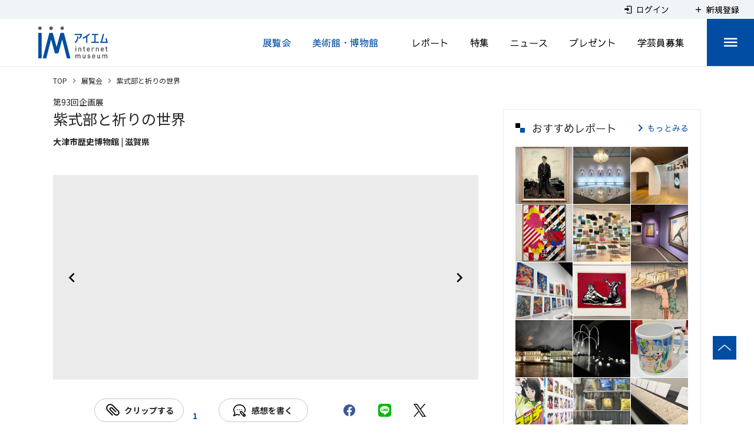

--- FILE ---
content_type: text/html; charset=utf-8
request_url: https://www.google.com/recaptcha/api2/aframe
body_size: 264
content:
<!DOCTYPE HTML><html><head><meta http-equiv="content-type" content="text/html; charset=UTF-8"></head><body><script nonce="c63Rn6reFoCrz7Up6t_fpQ">/** Anti-fraud and anti-abuse applications only. See google.com/recaptcha */ try{var clients={'sodar':'https://pagead2.googlesyndication.com/pagead/sodar?'};window.addEventListener("message",function(a){try{if(a.source===window.parent){var b=JSON.parse(a.data);var c=clients[b['id']];if(c){var d=document.createElement('img');d.src=c+b['params']+'&rc='+(localStorage.getItem("rc::a")?sessionStorage.getItem("rc::b"):"");window.document.body.appendChild(d);sessionStorage.setItem("rc::e",parseInt(sessionStorage.getItem("rc::e")||0)+1);localStorage.setItem("rc::h",'1768727914515');}}}catch(b){}});window.parent.postMessage("_grecaptcha_ready", "*");}catch(b){}</script></body></html>

--- FILE ---
content_type: image/svg+xml
request_url: https://www.museum.or.jp/_nuxt/img/icon-edit-msg2.f6d4471.svg
body_size: 3616
content:
<svg xmlns="http://www.w3.org/2000/svg" width="24.031" height="24" viewBox="0 0 24.031 24">
  <metadata><?xpacket begin="﻿" id="W5M0MpCehiHzreSzNTczkc9d"?>
<x:xmpmeta xmlns:x="adobe:ns:meta/" x:xmptk="Adobe XMP Core 5.6-c142 79.160924, 2017/07/13-01:06:39        ">
   <rdf:RDF xmlns:rdf="http://www.w3.org/1999/02/22-rdf-syntax-ns#">
      <rdf:Description rdf:about=""/>
   </rdf:RDF>
</x:xmpmeta>
                                                                                                    
                                                                                                    
                                                                                                    
                                                                                                    
                                                                                                    
                                                                                                    
                                                                                                    
                                                                                                    
                                                                                                    
                                                                                                    
                                                                                                    
                                                                                                    
                                                                                                    
                                                                                                    
                                                                                                    
                                                                                                    
                                                                                                    
                                                                                                    
                                                                                                    
                                                                                                    
                           
<?xpacket end="w"?></metadata>
<defs>
    <style>
      .cls-1 {
        fill: #000;
        fill-rule: evenodd;
      }
    </style>
  </defs>
  <path id="シェイプ_1122" data-name="シェイプ 1122" class="cls-1" d="M470.182,3062.24a0.94,0.94,0,1,1-.938.94A0.937,0.937,0,0,1,470.182,3062.24Zm3.28,0.94a0.937,0.937,0,1,0,.936-0.94A0.937,0.937,0,0,0,473.462,3063.18Zm-8.434,0a0.937,0.937,0,1,0,.936-0.94A0.937,0.937,0,0,0,465.028,3063.18Zm16.371,8.79a2.813,2.813,0,1,1-3.975,3.98l-5.144-5.13a0.954,0.954,0,0,1-.235-0.4l-1.12-3.69a0.937,0.937,0,0,1,1.147-1.17l3.782,1.04a0.964,0.964,0,0,1,.412.25Zm-7.629-2.32,3.471,3.47,1.326-1.33-3.451-3.44-1.9-.53Zm6.305,3.65-0.181-.18-1.326,1.33,0.181,0.18A0.939,0.939,0,1,0,480.075,3073.3Zm-9.326-1.1c-0.172.01-.347,0.01-0.52,0.01a11.4,11.4,0,0,1-4.312-.83,0.991,0.991,0,0,0-.719,0l-4.267,1.81,1.438-3.41a0.941,0.941,0,0,0-.163-0.99,7.951,7.951,0,0,1-2.1-5.34c0-4.85,4.54-8.81,10.121-8.81s10.12,3.96,10.12,8.81a7.755,7.755,0,0,1-.84,3.44,0.937,0.937,0,1,0,1.68.83,9.607,9.607,0,0,0,1.034-4.27c0-5.89-5.38-10.68-11.994-10.68s-12,4.79-12,10.68a9.734,9.734,0,0,0,2.186,6.13l-2.111,5a0.93,0.93,0,0,0,1.227,1.23l6.041-2.55a13.249,13.249,0,0,0,4.653.83c0.2,0,.4,0,0.6-0.01A0.941,0.941,0,0,0,470.749,3072.2Z" transform="translate(-458.219 -3052.78)"/>
</svg>
